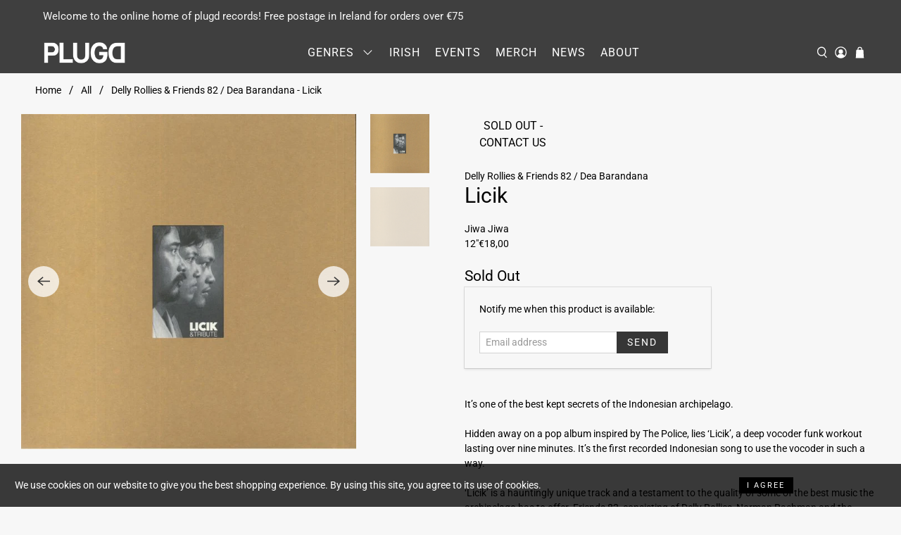

--- FILE ---
content_type: text/javascript
request_url: https://plugdrecords.com/cdn/shop/t/25/assets/z__jsRecommendedProducts.js?v=98294737623759109431618056951
body_size: -13
content:
"use strict";Shopify.theme.jsRecommendedProducts={init:function($section){Shopify.theme.jsRecommendedProducts=$.extend(this,Shopify.theme.getSectionData($section));var $productRecommendations=$section.find(".product-recommendations"),$productRecommendationsContainer=$("[data-product-recommendations-container]"),$productRecommendationsBlock=$productRecommendationsContainer.closest(".block__recommended-products");if(this.show_product_recommendations===!1){$productRecommendationsBlock.hide();return}$(".recommended-products-section").show(),$productRecommendationsBlock.show();var productID=$productRecommendations.data("product-id"),limit=$productRecommendations.data("limit"),sectionEnabled=$productRecommendations.data("enabled");if(this.show_custom_collection){this.showCustomCollection($section);return}var shopURL=$productRecommendations.data("base-url"),requestUrl="".concat(shopURL,"?section_id=product__recommendations&product_id=").concat(productID,"&limit=").concat(limit);$.ajax({type:"GET",url:requestUrl,success:function(data){if(!sectionEnabled){$productRecommendationsContainer.empty();return}var $recommendedProductsElement=$(data).find(".product-recommendations").html();$productRecommendationsContainer.html($recommendedProductsElement),$(".recommended-products-section").hide(),Shopify.theme.jsProduct.relatedProducts(),Shopify.PaymentButton&&Shopify.PaymentButton.init();var $product=$productRecommendationsContainer.find(".thumbnail");$product.length===0&&$productRecommendationsBlock.hide(),Currency.show_multiple_currencies&&Shopify.theme.currencyConverter.convertCurrencies()}})},setupRecommendedVideoPlayer:function($section){var videosInRecommendedProducts=$section.find("[data-product-recommendations-container] [data-html5-video] video, [data-product-recommendations-container] [data-youtube-video]").get();if(videosInRecommendedProducts.length>0)if(videosInRecommendedProductsPlayer=Plyr.setup(videosInRecommendedProducts,{controls:videoControls,fullscreen:{enabled:!0,fallback:!0,iosNative:!0},storage:{enabled:!1}}),videoPlayers!==null){var combinedArray=videoPlayers.concat(videosInRecommendedProductsPlayer);videoPlayers=combinedArray}else videoPlayers=videosInRecommendedProductsPlayer;Shopify.theme.jsVideo.setupListeners()},showCustomCollection:function($section){var $recommendedProductsElement=$section.find(".product-recommendations").html(),$productRecommendationsContainer=$("[data-product-recommendations-container]");$productRecommendationsContainer.html($recommendedProductsElement),$(".recommended-products-section").hide(),Shopify.theme.jsProduct.relatedProducts()},unload:function($section){}};
//# sourceMappingURL=/cdn/shop/t/25/assets/z__jsRecommendedProducts.js.map?v=98294737623759109431618056951
